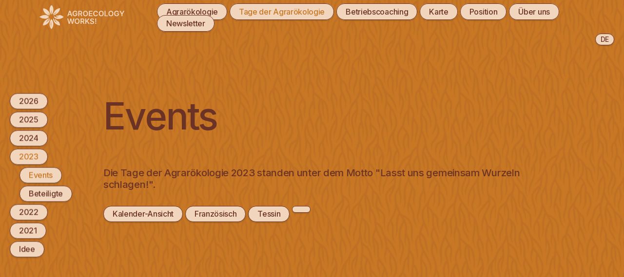

--- FILE ---
content_type: text/html; charset=UTF-8
request_url: https://www.agroecologyworks.ch/de/tage-der-agraroekologie/2023/events/?location=20&language=FR&topic=agroforst
body_size: 3478
content:
<!DOCTYPE html>
<html lang="de">
<!--
	Site by timobeeler.ch and outline4.ch 🙅‍♂️
-->


<head>
	<meta charset="UTF-8">
	<meta name="viewport" content="width=device-width, initial-scale=1.0">
	<meta name="language" content="de">
	<meta name="referrer" content="always">
	<meta name="robots" content="index,follow,archive">

	<!-- main Meta information -->
	<title>Events | Agrarökologie funktioniert! - Agroecology Works!</title>
	<meta name="description" content="Agroecology Works!  - das 2019 gegründete Schweizer Netzwerk für Agrarökologie - setzt sich für ein nachhaltiges, gerechtes und gesundes Landwirtschafts- und Ernährungssystem für alle ein.">
	<meta name="keywords" content="Agrarökologie, Agroecology, Landwirtschaft, Alternativen, Ernährungssystem">
	<meta name="author" content="Agroecology Works!">
	<meta name="date" content="2026-02-01T00:26:28+01:00">
	<link rel="home" href="https://www.agroecologyworks.ch">
	<link rel="canonical" href="https://www.agroecologyworks.ch/de/tage-der-agraroekologie/2023/events">
		<!-- geo location -->
		<meta name="geo.placename" content="Bern">
			<meta name="geo.region" content="BE">
		
	<!-- Dublin Core basic info -->
	<meta name="dcterms.Format" content="text/html">
	<meta name="dcterms.Relation" content="Agroecology Works!">
	<meta name="dcterms.Language" content="de">
	<meta name="dcterms.Publisher" content="Agroecology Works!">
	<meta name="dcterms.Type" content="text/html">
		<meta name="dcterms.Coverage" content="Schweiz">
		<meta name="dcterms.Rights" content="Copyright 2026 Agroecology Works!.">
	<meta name="dcterms.Title" content="Events | Agrarökologie funktioniert! - Agroecology Works!">
	<meta name="dcterms.Subject" content="Agrarökologie, Agroecology, Landwirtschaft, Alternativen, Ernährungssystem">
	<meta name="dcterms.Contributor" content="Agroecology Works!">
	<meta name="dcterms.Date" content="2026-02-01T00:26:28+01:00">
	<meta name="dcterms.Description" content="Agroecology Works!  - das 2019 gegründete Schweizer Netzwerk für Agrarökologie - setzt sich für ein nachhaltiges, gerechtes und gesundes Landwirtschafts- und Ernährungssystem für alle ein.">

	<!-- Facebook OpenGraph -->
	<meta property="og:locale" content="de">
	<meta property="og:site_name" content="Agroecology Works!">
		<meta property="og:title" content="Events | Agrarökologie funktioniert! - Agroecology Works!">
	<meta property="og:description" content="Agroecology Works!  - das 2019 gegründete Schweizer Netzwerk für Agrarökologie - setzt sich für ein nachhaltiges, gerechtes und gesundes Landwirtschafts- und Ernährungssystem für alle ein.">
	<meta property="og:image" content="https://www.agroecologyworks.ch/media/site/5c83d6ac7c-1720782905/agroecology_seo_image-1200x628-crop.jpg">
	<meta property="og:image:secure_url" content="https://www.agroecologyworks.ch/media/site/5c83d6ac7c-1720782905/agroecology_seo_image-1200x628-crop.jpg">
	<meta property="og:image:width" content="1200">
	<meta property="og:image:height" content="628">
	<meta property="og:url" content="https://www.agroecologyworks.ch/de/tage-der-agraroekologie/2023/events">

	
	<!-- Twitter Card -->
	<meta property="twitter:card" content="summary">
	<meta property="twitter:title" content="Events | Agrarökologie funktioniert! - Agroecology Works!">
	<meta property="twitter:description" content="Agroecology Works!  - das 2019 gegründete Schweizer Netzwerk für Agrarökologie - setzt sich für ein nachhaltiges, gerechtes und gesundes Landwirtschafts- und Ernährungssystem für alle ein.">
	<meta property="twitter:image" content="https://www.agroecologyworks.ch/media/site/5c83d6ac7c-1720782905/agroecology_seo_image-1200x628-crop.jpg">
	<meta property="twitter:image:width" content="1200">
	<meta property="twitter:image:height" content="628">


	<!-- Favicon -->
	<link rel="apple-touch-icon" sizes="180x180" href="/favicon/apple-touch-icon-180x180.png">
	<link rel="shortcut icon" type="image/x-icon" href="/favicon/favicon-32x32.ico">
	<link rel="icon" type="image/png" sizes="96x96" href="/favicon/favicon-96x96.png">

	<link rel="preconnect" href="https://fonts.googleapis.com">
	<link rel="preconnect" href="https://fonts.gstatic.com" crossorigin>
	<link href="https://fonts.googleapis.com/css2?family=Inter:wght@500;600;700&display=swap" rel="stylesheet">

	<!-- main CSS files -->
		<link href="https://www.agroecologyworks.ch/assets/css/reset.css?v=1752001754" rel="stylesheet">
<link href="https://www.agroecologyworks.ch/assets/css/hamburgers.min.css" rel="stylesheet">
<link href="https://www.agroecologyworks.ch/assets/css/animate.css" rel="stylesheet">
<link href="https://www.agroecologyworks.ch/assets/css/main.css?v=1752227783" rel="stylesheet">
	<!-- slot css / additional css if needed -->
	
	<!-- default js -->
	<script src="https://code.jquery.com/jquery-3.2.1.min.js" integrity="sha256-hwg4gsxgFZhOsEEamdOYGBf13FyQuiTwlAQgxVSNgt4=" crossorigin="anonymous"></script>
	<script src="https://www.agroecologyworks.ch/assets/js/masonry.pkgd.min.js"></script>
<script src="https://www.agroecologyworks.ch/assets/js/main.js?v=1720789737"></script>

	<!-- slot js / additional js if needed -->
	
</head>

<body class="b-events has-subnav b-events-2023 b-events-2023-overview b-parent-2023">

<div class="sprach-switch">
		  <a href="https://www.agroecologyworks.ch/de/tage-der-agraroekologie/2023/events" hreflang="de"  class="act">
		de	  </a>
		  <a href="https://www.agroecologyworks.ch/fr/journees-de-l-agroecologie/2023/events" hreflang="fr" >
		fr	  </a>
		  <a href="https://www.agroecologyworks.ch/it/giornate-dell-agroecologia/2023/events" hreflang="it" >
		it	  </a>
	</div>

<header class="topbar">
	<div class="container container-wide">

		<div id="header-logo"><a href="https://www.agroecologyworks.ch/de" class="logo"><img src="https://www.agroecologyworks.ch/assets/images/logo_aw_2023.svg?v=1.3" alt="Logo Agroecology Works!"></a></div>

				<nav class="main-nav">
			<ul>
														<li >
						<a href="https://www.agroecologyworks.ch/de/agraroekologie-kopie">Agrar&ouml;kologie</a>

											</li>
														<li  class="has-subnav">
						<a class="act" href="https://www.agroecologyworks.ch/de/tage-der-agraroekologie">Tage der Agrar&ouml;kologie</a>

												<ul class="subnav-mobile">
														<li><a href="https://www.agroecologyworks.ch/de/tage-der-agraroekologie/2026">2026</a></li>
														<li><a href="https://www.agroecologyworks.ch/de/tage-der-agraroekologie/2025">2025</a></li>
														<li><a href="https://www.agroecologyworks.ch/de/tage-der-agraroekologie/2024">2024</a></li>
														<li><a class="act" href="https://www.agroecologyworks.ch/de/tage-der-agraroekologie/2023">2023</a></li>
														<li><a href="https://www.agroecologyworks.ch/de/tage-der-agraroekologie/2022">2022</a></li>
														<li><a href="https://www.agroecologyworks.ch/de/tage-der-agraroekologie/2021">2021</a></li>
														<li><a href="https://www.agroecologyworks.ch/de/tage-der-agraroekologie/idee">Idee</a></li>
													</ul>
											</li>
														<li  class="has-subnav">
						<a href="https://www.agroecologyworks.ch/de/betriebscoaching">Betriebscoaching</a>

												<ul class="subnav-mobile">
														<li><a href="https://www.agroecologyworks.ch/de/betriebscoaching/projekt">Pilotprojekt</a></li>
													</ul>
											</li>
														<li  class="has-subnav">
						<a href="https://www.agroecologyworks.ch/de/agraroekologie">Karte</a>

												<ul class="subnav-mobile">
														<li><a href="https://www.agroecologyworks.ch/de/agraroekologie/karte-schweiz">Karte Schweiz</a></li>
														<li><a href="https://www.agroecologyworks.ch/de/agraroekologie/agroecology-map">Karte International</a></li>
														<li><a href="https://www.agroecologyworks.ch/de/agraroekologie/informationen">Informationen</a></li>
														<li><a href="https://www.agroecologyworks.ch/de/agraroekologie/werde-teil-der-karte">Werde Teil der Karte</a></li>
													</ul>
											</li>
														<li  class="has-subnav">
						<a href="https://www.agroecologyworks.ch/de/politik">Position</a>

												<ul class="subnav-mobile">
														<li><a href="https://www.agroecologyworks.ch/de/politik/unsere-position">Unsere Positionen</a></li>
														<li><a href="https://www.agroecologyworks.ch/de/politik/initiative-fuer-gentechnikfreie-lebensmittel">Lebensmittelschutz-Initiative</a></li>
														<li><a href="https://www.agroecologyworks.ch/de/politik/empfehlungen">Empfehlungen</a></li>
														<li><a href="https://www.agroecologyworks.ch/de/politik/jederhofzaehlt">Petition #jederhofz&auml;hlt</a></li>
														<li><a href="https://www.agroecologyworks.ch/de/politik/petition-2021">Petition &quot;Agrar&ouml;kologie f&ouml;rdern&quot;</a></li>
													</ul>
											</li>
														<li  class="has-subnav">
						<a href="https://www.agroecologyworks.ch/de/ueber-uns">&Uuml;ber uns</a>

												<ul class="subnav-mobile">
														<li><a href="https://www.agroecologyworks.ch/de/ueber-uns/netzwerk">Netzwerk</a></li>
														<li><a href="https://www.agroecologyworks.ch/de/ueber-uns/team">Team</a></li>
														<li><a href="https://www.agroecologyworks.ch/de/ueber-uns/mitglied-werden">Mitglied werden</a></li>
														<li><a href="https://www.agroecologyworks.ch/de/ueber-uns/kontakt-kopie">Kontakt</a></li>
														<li><a href="https://www.agroecologyworks.ch/de/ueber-uns/jahresberichte">Jahresberichte</a></li>
														<li><a href="https://www.agroecologyworks.ch/de/ueber-uns/statuten">Statuten</a></li>
														<li><a href="https://www.agroecologyworks.ch/de/ueber-uns/stellenangebot">Stellenangebote</a></li>
													</ul>
											</li>
														<li >
						<a href="https://www.agroecologyworks.ch/de/newsletter">Newsletter</a>

											</li>
							</ul>
		</nav>
		
		<button class="hamburger hamburger--spin" id="mobile-nav" type="button">
			<span class="hamburger-box">
				<span class="hamburger-inner"></span>
			</span>
		</button>
	</div>
</header>

<div class="content-wrap">
	<main>
		<!--
			slot default | main content
		-->
				
		<nav class="subnav">
  <ul>
        <li>
    	<a href="https://www.agroecologyworks.ch/de/tage-der-agraroekologie/2026">2026</a>


		
    </li>
        <li>
    	<a href="https://www.agroecologyworks.ch/de/tage-der-agraroekologie/2025">2025</a>


		
    </li>
        <li>
    	<a href="https://www.agroecologyworks.ch/de/tage-der-agraroekologie/2024">2024</a>


		
    </li>
        <li>
    	<a class="act" href="https://www.agroecologyworks.ch/de/tage-der-agraroekologie/2023">2023</a>


		<ul>		  <li>
		    <a href="https://www.agroecologyworks.ch/de/tage-der-agraroekologie/2023/events"  class="act">
		      Events		    </a>
		  </li>
		  		  <li>
		    <a href="https://www.agroecologyworks.ch/de/tage-der-agraroekologie/2023/beteiligte" >
		      Beteiligte		    </a>
		  </li>
		  </ul>
    </li>
        <li>
    	<a href="https://www.agroecologyworks.ch/de/tage-der-agraroekologie/2022">2022</a>


		
    </li>
        <li>
    	<a href="https://www.agroecologyworks.ch/de/tage-der-agraroekologie/2021">2021</a>


		
    </li>
        <li>
    	<a href="https://www.agroecologyworks.ch/de/tage-der-agraroekologie/idee">Idee</a>


		
    </li>
      </ul>
</nav>




<nav class="subnav subnav-mobile">
  <ul>
        <li><a class="act" href="https://www.agroecologyworks.ch/de/tage-der-agraroekologie/2023/events">Events</a></li>
        <li><a href="https://www.agroecologyworks.ch/de/tage-der-agraroekologie/2023/beteiligte">Beteiligte</a></li>
      </ul>
</nav>


		<section class="contentbox">
			<div class="container">

				<div class="col">
					<h1>Events</h1>
					<p class="programm-hinweis">Die Tage der Agrarökologie 2023 standen unter dem Motto "Lasst uns gemeinsam Wurzeln schlagen!".</p>
				</div>


								<div class="col events-switch">
					<a href="?view=calendar" class="events-switch-toggle button button-small">Kalender-Ansicht</a>

										<div class="filter-container">
						<div class="button-filter act">
							<ul>
								<li ><a href="?location=20&topic=agroforst">Alle Sprachen</a></li>
								<li ><a href="?language=DE&location=20&topic=agroforst">Deutsch</a></li>
								<li class="act"><a href="?language=FR&location=20&topic=agroforst">Französisch</a></li>
								<li ><a href="?language=IT&location=20&topic=agroforst">Italienisch</a></li>
								<li ><a href="?language=EN&location=20&topic=agroforst">Englisch</a></li>
								<li ><a href="?language=ES&location=20&topic=agroforst">Spanisch</a></li>
							</ul>
						</div>
						<div class="button-filter act">
							<ul>
								<li ><a href="?language=FR&topic=agroforst">Alle Orte</a></li>
								<li ><a href="?location=Online&language=FR&topic=agroforst">Online</a></li>
																<li ><a href="?location=1&language=FR&topic=agroforst">Aargau</a></li>
																<li ><a href="?location=2&language=FR&topic=agroforst">Appenzell Ausserrhoden</a></li>
																<li ><a href="?location=3&language=FR&topic=agroforst">Appenzell Innerrhoden</a></li>
																<li ><a href="?location=4&language=FR&topic=agroforst">Basel-Landschaft</a></li>
																<li ><a href="?location=5&language=FR&topic=agroforst">Basel-Stadt</a></li>
																<li ><a href="?location=6&language=FR&topic=agroforst">Bern</a></li>
																<li ><a href="?location=7&language=FR&topic=agroforst">Freiburg</a></li>
																<li ><a href="?location=8&language=FR&topic=agroforst">Genf</a></li>
																<li ><a href="?location=9&language=FR&topic=agroforst">Glarus</a></li>
																<li ><a href="?location=10&language=FR&topic=agroforst">Graubünden</a></li>
																<li ><a href="?location=11&language=FR&topic=agroforst">Jura</a></li>
																<li ><a href="?location=12&language=FR&topic=agroforst">Luzern</a></li>
																<li ><a href="?location=13&language=FR&topic=agroforst">Neuenburg</a></li>
																<li ><a href="?location=14&language=FR&topic=agroforst">Nidwalden</a></li>
																<li ><a href="?location=15&language=FR&topic=agroforst">Obwalden</a></li>
																<li ><a href="?location=16&language=FR&topic=agroforst">Schaffhausen</a></li>
																<li ><a href="?location=17&language=FR&topic=agroforst">Schwyz</a></li>
																<li ><a href="?location=18&language=FR&topic=agroforst">Solothurn</a></li>
																<li ><a href="?location=19&language=FR&topic=agroforst">St. Gallen</a></li>
																<li class="act"><a href="?location=20&language=FR&topic=agroforst">Tessin</a></li>
																<li ><a href="?location=21&language=FR&topic=agroforst">Thurgau</a></li>
																<li ><a href="?location=22&language=FR&topic=agroforst">Uri</a></li>
																<li ><a href="?location=23&language=FR&topic=agroforst">Waadt</a></li>
																<li ><a href="?location=24&language=FR&topic=agroforst">Wallis</a></li>
																<li ><a href="?location=25&language=FR&topic=agroforst">Zug</a></li>
																<li ><a href="?location=26&language=FR&topic=agroforst">Zürich</a></li>
															</ul>
						</div>
						<div class="button-filter act">
							<ul>
								<li ><a href="?location=20&language=FR">Alle Themen</a></li>
																<li ><a href="?topic=agraroekologie_messen&location=20&language=FR"></a></li>
																<li ><a href="?topic=besichtigungen&location=20&language=FR"></a></li>
																<li ><a href="?topic=boden&location=20&language=FR"></a></li>
																<li ><a href="?topic=ernaehrungswandel&location=20&language=FR"></a></li>
																<li ><a href="?topic=international&location=20&language=FR"></a></li>
																<li ><a href="?topic=faire_preise&location=20&language=FR"></a></li>
																<li ><a href="?topic=mechanisierung&location=20&language=FR"></a></li>
																<li ><a href="?topic=wissenschaft&location=20&language=FR"></a></li>
																<li ><a href="?topic=wissensaustausch&location=20&language=FR"></a></li>
																<li class="act"><a href="?topic=agroforst&location=20&language=FR"></a></li>
																<li ><a href="?topic=permakultur&location=20&language=FR"></a></li>
																<li ><a href="?topic=saatgut&location=20&language=FR"></a></li>
																<li ><a href="?topic=tiere&location=20&language=FR"></a></li>
																<li ><a href="?topic=wasser&location=20&language=FR"></a></li>
																<li ><a href="?topic=zugangzuland&location=20&language=FR"></a></li>
															</ul>
						</div>

					</div>

					


				</div>

				

				<div class="col events-cards">
					<div class="events-grid-wrap">
						
												</div>

				</div>

				

			</div>
		</section>



		</main>

		<footer >
		<div class="container ">
			<div class="col-wrap">
				<div class="col col-33">
					<p>Agroecology Works!<br />
Das Schweizer Netzwerk für Agrarökologie.</p>
<p>CH69 0839 2000 1599 9530 2<br />
Freie Gemeinschaftsbank Basel</p>				</div>
				<div class="col col-33">
					<a href="https://www.instagram.com/agroecologyworks/" target="_blank">Instagram</a><br>
					<a href="https://www.youtube.com/@agroecologyworks8885" target="_blank">Youtube</a><br>
					<a href="https://www.facebook.com/agroecologyworks" target="_blank">Facebook</a><br>
					<a href="https://www.linkedin.com/company/agroecologyworks" target="_blank">LinkedIn</a><br>
				</div>
				<div class="col col-33">
					#AgroecologyWorks<br>
					<a href="https://www.agroecologyworks.ch/de/impressum">Impressum</a>
				</div>
			</div>
		</div>
	</footer>
</div>

</body>
</html>


--- FILE ---
content_type: image/svg+xml
request_url: https://www.agroecologyworks.ch/assets/images/logo_aw_2023.svg?v=1.3
body_size: 10386
content:
<?xml version="1.0" encoding="utf-8"?>
<!-- Generator: Adobe Illustrator 27.3.1, SVG Export Plug-In . SVG Version: 6.00 Build 0)  -->
<svg version="1.1" id="Ebene_1" xmlns="http://www.w3.org/2000/svg" xmlns:xlink="http://www.w3.org/1999/xlink" x="0px" y="0px"
	 viewBox="0 0 193.1 54.9" style="enable-background:new 0 0 193.1 54.9;" xml:space="preserve">
<style type="text/css">
	.st0{fill:#F1D6BD;}
</style>
<g>
	<path class="st0" d="M65.3,25.6H63l4.3-12.1H70l4.3,12.1H72L68.6,16h-0.1L65.3,25.6z M65.4,20.8h6.4v1.8h-6.4V20.8z"/>
	<path class="st0" d="M83.3,17.3c-0.1-0.3-0.2-0.6-0.4-0.9s-0.4-0.5-0.6-0.7s-0.5-0.3-0.8-0.4c-0.3-0.1-0.6-0.1-1-0.1
		c-0.7,0-1.2,0.2-1.7,0.5s-0.9,0.8-1.2,1.4c-0.3,0.6-0.4,1.4-0.4,2.3s0.1,1.7,0.4,2.3c0.3,0.6,0.7,1.1,1.2,1.4s1.1,0.5,1.8,0.5
		c0.6,0,1.1-0.1,1.6-0.4c0.5-0.2,0.8-0.6,1-1s0.4-0.9,0.4-1.5l0.5,0.1h-3.3v-1.7h4.9v1.5c0,1-0.2,1.9-0.7,2.7
		c-0.4,0.8-1,1.3-1.8,1.7s-1.7,0.6-2.7,0.6c-1.1,0-2.1-0.3-2.9-0.8s-1.5-1.2-2-2.1s-0.7-2-0.7-3.3c0-1,0.1-1.9,0.4-2.6
		c0.3-0.8,0.7-1.4,1.2-2c0.5-0.5,1.1-0.9,1.8-1.2s1.4-0.4,2.2-0.4c0.7,0,1.3,0.1,1.9,0.3s1.1,0.5,1.5,0.8c0.5,0.4,0.8,0.8,1.1,1.3
		c0.3,0.5,0.5,1,0.6,1.6L83.3,17.3L83.3,17.3z"/>
	<path class="st0" d="M87.8,25.6V13.5h4.5c0.9,0,1.7,0.2,2.3,0.5c0.6,0.3,1.1,0.8,1.4,1.4c0.3,0.6,0.5,1.3,0.5,2
		c0,0.8-0.2,1.5-0.5,2c-0.3,0.6-0.8,1-1.5,1.3c-0.6,0.3-1.4,0.5-2.4,0.5h-3.2v-1.8H92c0.5,0,1-0.1,1.3-0.2c0.3-0.2,0.6-0.4,0.8-0.7
		s0.3-0.7,0.3-1.1s-0.1-0.8-0.3-1.1c-0.2-0.3-0.4-0.5-0.8-0.7c-0.3-0.2-0.8-0.2-1.3-0.2h-2v10.3L87.8,25.6L87.8,25.6z M94.1,20.1
		l3,5.5h-2.4l-2.9-5.5H94.1z"/>
	<path class="st0" d="M109.5,19.5c0,1.3-0.2,2.4-0.7,3.4s-1.1,1.6-2,2.1c-0.8,0.5-1.8,0.7-2.8,0.7c-1.1,0-2-0.2-2.8-0.7
		s-1.5-1.2-2-2.1s-0.7-2-0.7-3.3s0.2-2.4,0.7-3.4c0.5-0.9,1.1-1.6,2-2.1c0.8-0.5,1.8-0.7,2.8-0.7c1.1,0,2,0.2,2.8,0.7s1.5,1.2,2,2.1
		C109.2,17.1,109.5,18.2,109.5,19.5z M107.3,19.5c0-0.9-0.1-1.7-0.4-2.3c-0.3-0.6-0.7-1.1-1.2-1.4c-0.5-0.3-1.1-0.5-1.7-0.5
		c-0.7,0-1.2,0.2-1.7,0.5c-0.5,0.3-0.9,0.8-1.2,1.4s-0.4,1.4-0.4,2.3s0.1,1.7,0.4,2.3s0.7,1.1,1.2,1.4s1.1,0.5,1.7,0.5
		c0.7,0,1.2-0.2,1.7-0.5s0.9-0.8,1.2-1.4C107.1,21.2,107.3,20.5,107.3,19.5z"/>
	<path class="st0" d="M111.6,25.6V13.5h7.9v1.8h-5.7v3.3h5.3v1.8h-5.3v3.3h5.7v1.8h-7.9V25.6z"/>
	<path class="st0" d="M132,17.6h-2.2c-0.1-0.4-0.2-0.7-0.3-1c-0.2-0.3-0.4-0.5-0.6-0.7c-0.3-0.2-0.5-0.3-0.9-0.4s-0.7-0.2-1-0.2
		c-0.7,0-1.2,0.2-1.8,0.5c-0.5,0.3-0.9,0.8-1.2,1.4c-0.3,0.6-0.4,1.4-0.4,2.3s0.1,1.7,0.4,2.3c0.3,0.6,0.7,1.1,1.2,1.4
		s1.1,0.5,1.7,0.5c0.4,0,0.7,0,1-0.1c0.3-0.1,0.6-0.2,0.9-0.4s0.5-0.4,0.6-0.7c0.2-0.3,0.3-0.6,0.4-0.9h2.2
		c-0.1,0.6-0.3,1.1-0.5,1.6s-0.6,0.9-1.1,1.3c-0.4,0.4-1,0.7-1.5,0.9s-1.2,0.3-2,0.3c-1.1,0-2-0.2-2.8-0.7s-1.5-1.2-2-2.1
		s-0.7-2-0.7-3.3s0.2-2.4,0.7-3.4c0.5-0.9,1.1-1.6,2-2.1c0.8-0.5,1.8-0.7,2.8-0.7c0.7,0,1.3,0.1,1.9,0.3c0.6,0.2,1.1,0.5,1.6,0.8
		s0.8,0.8,1.1,1.3C131.8,16.3,132,16.9,132,17.6z"/>
	<path class="st0" d="M144.9,19.5c0,1.3-0.2,2.4-0.7,3.4s-1.1,1.6-2,2.1s-1.8,0.7-2.8,0.7c-1.1,0-2-0.2-2.8-0.7s-1.5-1.2-2-2.1
		s-0.7-2-0.7-3.3s0.2-2.4,0.7-3.4c0.5-0.9,1.1-1.6,2-2.1c0.8-0.5,1.8-0.7,2.8-0.7c1.1,0,2,0.2,2.8,0.7s1.5,1.2,2,2.1
		C144.6,17.1,144.9,18.2,144.9,19.5z M142.7,19.5c0-0.9-0.1-1.7-0.4-2.3c-0.3-0.6-0.7-1.1-1.2-1.4c-0.5-0.3-1.1-0.5-1.7-0.5
		c-0.7,0-1.2,0.2-1.7,0.5c-0.5,0.3-0.9,0.8-1.2,1.4s-0.4,1.4-0.4,2.3s0.1,1.7,0.4,2.3s0.7,1.1,1.2,1.4s1.1,0.5,1.7,0.5
		c0.7,0,1.2-0.2,1.7-0.5s0.9-0.8,1.2-1.4C142.5,21.2,142.7,20.5,142.7,19.5z"/>
	<path class="st0" d="M147,25.6V13.5h2.2v10.3h5.3v1.8C154.5,25.6,147,25.6,147,25.6z"/>
	<path class="st0" d="M166.7,19.5c0,1.3-0.2,2.4-0.7,3.4s-1.1,1.6-2,2.1s-1.8,0.7-2.8,0.7c-1.1,0-2-0.2-2.8-0.7s-1.5-1.2-2-2.1
		s-0.7-2-0.7-3.3s0.2-2.4,0.7-3.4c0.5-0.9,1.1-1.6,2-2.1c0.8-0.5,1.8-0.7,2.8-0.7c1.1,0,2,0.2,2.8,0.7s1.5,1.2,2,2.1
		C166.5,17.1,166.7,18.2,166.7,19.5z M164.5,19.5c0-0.9-0.1-1.7-0.4-2.3c-0.3-0.6-0.7-1.1-1.2-1.4c-0.5-0.3-1.1-0.5-1.7-0.5
		c-0.7,0-1.2,0.2-1.7,0.5c-0.5,0.3-0.9,0.8-1.2,1.4s-0.4,1.4-0.4,2.3s0.1,1.7,0.4,2.3s0.7,1.1,1.2,1.4s1.1,0.5,1.7,0.5
		c0.7,0,1.2-0.2,1.7-0.5s0.9-0.8,1.2-1.4C164.4,21.2,164.5,20.5,164.5,19.5z"/>
	<path class="st0" d="M176.9,17.3c-0.1-0.3-0.2-0.6-0.4-0.9s-0.4-0.5-0.6-0.7c-0.2-0.2-0.5-0.3-0.8-0.4c-0.3-0.1-0.6-0.1-1-0.1
		c-0.7,0-1.2,0.2-1.7,0.5s-0.9,0.8-1.2,1.4s-0.4,1.4-0.4,2.3s0.1,1.7,0.4,2.3c0.3,0.6,0.7,1.1,1.2,1.4s1.1,0.5,1.8,0.5
		c0.6,0,1.1-0.1,1.6-0.4c0.5-0.2,0.8-0.6,1-1s0.4-0.9,0.4-1.5l0.5,0.1h-3.3v-1.7h4.9v1.5c0,1-0.2,1.9-0.7,2.7
		c-0.4,0.8-1,1.3-1.8,1.7c-0.8,0.4-1.7,0.6-2.7,0.6c-1.1,0-2.1-0.3-2.9-0.8c-0.8-0.5-1.5-1.2-2-2.1s-0.7-2-0.7-3.3
		c0-1,0.1-1.9,0.4-2.6c0.3-0.8,0.7-1.4,1.2-2c0.5-0.5,1.1-0.9,1.8-1.2s1.4-0.4,2.2-0.4c0.7,0,1.3,0.1,1.9,0.3
		c0.6,0.2,1.1,0.5,1.5,0.8c0.5,0.4,0.8,0.8,1.1,1.3s0.5,1,0.6,1.6L176.9,17.3L176.9,17.3z"/>
	<path class="st0" d="M180.6,13.5h2.5l3,5.4h0.1l3-5.4h2.5l-4.4,7.6v4.5H185v-4.5L180.6,13.5z"/>
	<path class="st0" d="M66.3,42.8l-3.4-12.1h2.4l2.2,8.9h0.1l2.3-8.9H72l2.3,8.9h0.1l2.2-8.9H79l-3.4,12.1h-2.2L71,34.3h-0.1
		l-2.4,8.5H66.3z"/>
	<path class="st0" d="M90.7,36.7c0,1.3-0.2,2.4-0.7,3.4s-1.1,1.6-2,2.1c-0.8,0.5-1.8,0.7-2.8,0.7c-1.1,0-2-0.2-2.8-0.7
		s-1.5-1.2-2-2.1c-0.5-0.9-0.7-2-0.7-3.3s0.2-2.4,0.7-3.4c0.5-0.9,1.1-1.6,2-2.1c0.8-0.5,1.8-0.7,2.8-0.7c1.1,0,2,0.2,2.8,0.7
		s1.5,1.2,2,2.1S90.7,35.4,90.7,36.7z M88.5,36.7c0-0.9-0.1-1.7-0.4-2.3s-0.7-1.1-1.2-1.4c-0.5-0.3-1.1-0.5-1.7-0.5
		c-0.7,0-1.2,0.2-1.7,0.5s-0.9,0.8-1.2,1.4s-0.4,1.4-0.4,2.3c0,0.9,0.1,1.7,0.4,2.3s0.7,1.1,1.2,1.4s1.1,0.5,1.7,0.5
		c0.7,0,1.2-0.2,1.7-0.5s0.9-0.8,1.2-1.4C88.3,38.4,88.5,37.7,88.5,36.7z"/>
	<path class="st0" d="M92.8,42.8V30.7h4.5c0.9,0,1.7,0.2,2.3,0.5c0.6,0.3,1.1,0.8,1.4,1.4c0.3,0.6,0.5,1.3,0.5,2
		c0,0.8-0.2,1.5-0.5,2c-0.3,0.6-0.8,1-1.5,1.3c-0.6,0.3-1.4,0.5-2.4,0.5h-3.2v-1.8H97c0.5,0,1-0.1,1.3-0.2c0.3-0.2,0.6-0.4,0.8-0.7
		s0.3-0.7,0.3-1.1c0-0.4-0.1-0.8-0.3-1.1s-0.4-0.5-0.8-0.7c-0.3-0.2-0.8-0.2-1.3-0.2h-2v10.3h-2.2V42.8z M99,37.3l3,5.5h-2.4
		l-2.9-5.5H99z"/>
	<path class="st0" d="M103.6,42.8V30.7h2.2v5.6h0.1l4.7-5.6h2.7l-4.7,5.4l4.7,6.7h-2.6l-3.6-5.2l-1.3,1.6v3.6
		C105.8,42.8,103.6,42.8,103.6,42.8z"/>
	<path class="st0" d="M121.4,34c-0.1-0.5-0.3-0.9-0.7-1.2c-0.4-0.3-0.9-0.4-1.6-0.4c-0.5,0-0.8,0.1-1.2,0.2
		c-0.3,0.1-0.6,0.3-0.8,0.6c-0.2,0.2-0.3,0.5-0.3,0.8s0.1,0.5,0.2,0.7s0.3,0.3,0.5,0.5c0.2,0.1,0.4,0.2,0.7,0.3
		c0.2,0.1,0.5,0.2,0.7,0.2L120,36c0.5,0.1,0.9,0.3,1.3,0.4c0.4,0.2,0.8,0.4,1.1,0.7c0.3,0.3,0.6,0.6,0.8,1s0.3,0.8,0.3,1.4
		c0,0.7-0.2,1.3-0.5,1.9s-0.9,1-1.6,1.3s-1.5,0.5-2.5,0.5c-0.9,0-1.8-0.1-2.5-0.4c-0.7-0.3-1.2-0.7-1.6-1.3s-0.6-1.2-0.6-2h2.2
		c0,0.4,0.2,0.8,0.4,1.1c0.2,0.3,0.5,0.5,0.9,0.6s0.8,0.2,1.2,0.2c0.5,0,0.9-0.1,1.3-0.2c0.4-0.1,0.6-0.3,0.8-0.6
		c0.2-0.3,0.3-0.6,0.3-0.9c0-0.3-0.1-0.6-0.3-0.8s-0.4-0.4-0.8-0.5c-0.3-0.1-0.7-0.3-1.1-0.4l-1.4-0.4c-1-0.3-1.8-0.6-2.4-1.2
		c-0.6-0.5-0.9-1.2-0.9-2.1c0-0.7,0.2-1.3,0.6-1.9c0.4-0.5,0.9-1,1.6-1.3s1.4-0.4,2.3-0.4s1.6,0.1,2.3,0.4c0.6,0.3,1.2,0.7,1.5,1.2
		s0.6,1.1,0.6,1.8L121.4,34L121.4,34z"/>
	<path class="st0" d="M127,42.9c-0.4,0-0.7-0.1-0.9-0.4c-0.3-0.3-0.4-0.6-0.4-0.9c0-0.4,0.1-0.7,0.4-0.9s0.6-0.4,0.9-0.4
		c0.4,0,0.7,0.1,0.9,0.4c0.3,0.3,0.4,0.6,0.4,0.9c0,0.2-0.1,0.5-0.2,0.7c-0.1,0.2-0.3,0.4-0.5,0.5S127.2,42.9,127,42.9z M128.2,30.7
		l-0.2,8.6h-1.9l-0.2-8.6C125.9,30.7,128.2,30.7,128.2,30.7z"/>
</g>
<g>
	<path class="st0" d="M27,21.8c0-4.7,0.6-10,0.6-10c0.7,4.4,0.3,10,0.3,10c1.1-1.3,3.8-5,3.8-10.8c0-2.7-0.4-4.7-1.1-6.4l-1-0.3h0.7
		c-0.5-1.9-1.2-2.6-1.7-2.9c0-0.8-0.5-1-0.5-1l-0.3-0.1c0,0,0.4,0.2,0.4,0.9c-0.4,0-0.7,0.1-0.7,0.1s-0.3-0.2-0.7-0.2
		c0-0.7,0.4-0.9,0.4-0.9L27,0.5c0,0-0.4,0.2-0.5,0.9c-0.6,0.2-1.2,1-1.8,2.9h0.8l-1.1,0.3c-0.7,1.7-1.2,3.7-1.2,6.3
		C23.3,16.7,25.9,20.5,27,21.8"/>
	<path class="st0" d="M41.4,26.7c-1,0-1.9-0.2-2.7-0.7s-1.1-1.1-0.8-1.9c0.1,0,0.1,0,0.2,0c0.6,0.1,2,0.2,2.6,0.3
		c1.4,0.1,1.9-0.2,3.2-0.6c1.2-0.4,2.7-0.7,4.5-0.2c0,0,3.5,1,6.1,3.7l-0.2,0.2c-4.5,4.1-9.9,4-9.9,4c-2,0.2-5.1-0.3-6-0.6
		c-2.3-0.8-3-1.5-5.1-3.1c-0.3-0.2-0.6-0.4-1-0.6c0.4-0.7,0.9-1,1.6-0.9c0.3,0,0.6,0.1,0.8,0.2c1.1,0.5,1.7,1,2.8,1.5
		c0.9,0.4,2.3,0.5,3.3,0.1c1.2-0.5,2.8-0.9,3.7-1.2C44.6,26.9,42.5,26.7,41.4,26.7"/>
	<path class="st0" d="M41.4,26.7c-1,0-1.9-0.2-2.7-0.7s-1.1-1.1-0.8-1.9c0.1,0,0.1,0,0.2,0c0.6,0.1,2,0.2,2.6,0.3
		c1.4,0.1,1.9-0.2,3.2-0.6c1.2-0.4,2.7-0.7,4.5-0.2c0,0,3.5,1,6.1,3.7l-0.2,0.2c-4.5,4.1-9.9,4-9.9,4c-2,0.2-5.1-0.3-6-0.6
		c-2.3-0.8-3-1.5-5.1-3.1c-0.3-0.2-0.6-0.4-1-0.6c0.1-0.2,0.2-0.4,0.4-0.5c0.3-0.3,0.7-0.4,1.2-0.3c0.3,0,0.6,0.1,0.8,0.2
		c1.1,0.5,1.7,1,2.8,1.5c0.9,0.4,2.3,0.5,3.3,0.1c1.2-0.5,2.8-0.9,3.7-1.2C44.6,26.9,42.5,26.7,41.4,26.7"/>
	<path class="st0" d="M22.1,27.7c-0.9-0.1-2-0.4-4.2-0.5c0,0,3.2-0.6,4.3-0.4c-0.9-0.9-4.5-4.3-11-4.1c-0.1,0,0.4,1,0.4,1
		C11.5,23.7,11,23,11,23c-2.2,0.2-4.2,0.8-5.7,1.4l0.5,0.5c0,0-0.5-0.3-0.6-0.3C2,25.6,0.4,27,0.4,27s1.9,1.6,4.7,2.5
		c0.1,0,0.5-0.3,0.6-0.3s-0.5,0.5-0.5,0.6c1.6,0.7,3.6,1,5.5,1.2c0.1,0,0.5-0.4,0.6-0.4l-0.5,0.7c0.3,0,0.8,0.1,1.1,0.1
		C17.9,31.4,20.9,28.6,22.1,27.7"/>
	<path class="st0" d="M30.9,23.6c0,0-0.3-0.6,0.4-1.1c1.7-1,5.2-2.2,6.3-4.4c1.4-2.7,0.9-2.3,1.8-3.4c0,0-3.7,5.8-8.5,6.5
		c0,0-0.4-1.8,1.1-3c2.5-2,1.7-3.5,3.9-5.6c1.4-1.4,2-2,3.4-2.7c0.4-0.2,0.5-0.1,0.9-0.3s0.6-0.5,1-0.7c3.5-1.7,5.7-1.2,5.7-1.2
		s-0.1,1.9-1.3,4.7c-0.5,1.1-1.2,2.2-1.2,2.2c-0.8,1.4-1.5,2.4-3,3.8C36.3,23.4,30.9,23.6,30.9,23.6"/>
	<path class="st0" d="M24.2,31c-1.2,1.6-3.8,4.8-9,8.6c0,0,3.2-5,8.7-9.1c-1.3,0-6.2,0.5-10.5,4.9c-5.4,5.4-4.9,11-4.9,11
		s5.8,0.2,10.9-4.9C23.4,37.4,24.1,32.5,24.2,31"/>
	<path class="st0" d="M23.4,23.8c-1.8-1.8-3.6-4.7-5-6.3c0,0,5.1,4.8,5.8,5.8c0-1.3,0-6-4.7-10.5c-0.1-0.1-0.3-0.3-0.3-0.3
		c-0.1-0.1-0.3-0.3-0.3-0.3C17,10.7,15.6,9.7,14,9c0,0-0.2,0.4-0.3,0.4l-0.1-0.5c-2.9-1.5-4.8-0.6-4.8-0.6s-0.6,2.3,0.8,5
		c0,0.1,0.5,0.1,0.6,0.1c0,0.1-0.4,0.2-0.4,0.3c0.6,1.6,1.5,2.8,2.7,4.3c0,0,0.2,0.2,0.2,0.3l0.2,0.2c0.2,0.2,0.6,0.6,0.8,0.9
		C17.8,23.5,21.9,23.7,23.4,23.8"/>
	<path class="st0" d="M27.5,32c0,0-4.3,4-4.3,11.3c0,7.7,4.2,11.3,4.2,11.3s4.3-4,4.3-11.3C31.7,36.2,27.5,32,27.5,32z M27.1,37.4
		c0,0-0.4,1.9-0.4,5.9c0,3.8,0.4,6.4,0.4,6.4s-1.3-2.7-1.3-6.4c0-3.8,1.4-6.4,1.4-6.4L27.1,37.4z"/>
	<path class="st0" d="M37.7,36.8"/>
	<path class="st0" d="M38.4,38c-1.7-1.5-2.6-3.1-2.9-4.1c-0.3-0.9-0.8-1.6,0-1.9c0,0.1,0.3-0.3,0.7,0.3c0.4,0.5,2.3,2.2,2.7,2.6
		c1,0.9,1.5,1.1,2.7,1.7c1.1,0.6,2.4,1.4,3.3,3c0,0,1.8,3.2,1.8,6.9h-0.3c-6-0.3-9.8-4.2-9.8-4.2c-1.5-1.3-3.4-3.8-3.8-4.7
		c-1.1-2.2-1.1-3.1-1.5-5.7c-0.1-0.4-0.2-0.8-0.2-1.1c0.8-0.2,1.3-0.1,1.7,0.5c0.2,0.2,0.3,0.5,0.4,0.7c0.5,1.1,1.2,2.9,1.6,4
		c0.4,0.9,1.3,2,2.3,2.4c1.2,0.5,2.6,1.3,3.4,1.8C40.5,40.3,39.3,38.6,38.4,38"/>
</g>
</svg>


--- FILE ---
content_type: application/javascript
request_url: https://www.agroecologyworks.ch/assets/js/main.js?v=1720789737
body_size: 1134
content:
$( document ).ready(function() {

	$('.grid').masonry({
	  itemSelector: '.grid-item',
	  columnWidth: '.grid-sizer',
		gutter: '.gutter-sizer',
		percentPosition: true

	});

	// MOBILE CLASS ON BODY
	window.addEventListener('resize', function(event) {

		// Desktop
		if(window.innerWidth < 800){
			$('body').addClass('body-mobile');
			$('body').removeClass('body-desktop');
		}
		// Mobile
		else{
			$('body').removeClass('body-mobile');
			$('body').addClass('body-desktop');
		}
	}, true);

	window.addEventListener('load', function(event) {

		// Desktop
		if(window.innerWidth < 800){
			$('body').addClass('body-mobile');
			$('body').removeClass('body-desktop');
		}
		// Mobile
		else{
			$('body').removeClass('body-mobile');
			$('body').addClass('body-desktop');
		}


	}, true);



	// TODO
	$('#do-nothing,#do-nothing2,.do-nothing').click(function(event){
		event.preventDefault();
	});

	/* MOBILE NAV */
	$('#mobile-nav').click(function(event){
		$(this).toggleClass('is-active');
		$('nav').toggleClass('is-active');
		$('.sprach-switch').toggle();
	});



	/* EVENT WRAPPER HOVER */
	$('.event-wrapper').hover(function(){
		id = $(this).data('toggle');
		$('g#_'+id).toggleClass('act');

	});

	/* KARTE KREIS HOVER */
	$('.map-kreis').not('.act').hover(function(){
		id = $(this).data('name');
		$('.event-'+id).toggleClass('act');
		$(this).toggleClass('act');

	});



	/* MAP ICON TOGGLE */
	$('.map-icon').click(function(e){
		e.preventDefault();
		$('.floating-map').toggleClass('open');
		$('.map-icon span').toggle()	;
	});


	/* OVERLAY OPEN */
	$('.open-overlay').click(function(e){
		e.preventDefault();
		var el = $(this).data('open');
		$('#overlay-'+el).toggleClass('open');
		$('body').addClass('noScroll');
	});

	/* OVERLAY CLOSE */
	$('.overlay-close').click(function(e){
		e.preventDefault();
		$('.overlay').removeClass('open');
		$('body').removeClass('noScroll');
	});

	/* SPRACHSWITCH CLOSE */
	$(window).click(function() {
		/*$('.sprach-switch').removeClass('open');*/
	});

	/* SPRACHSWITCH OPEN */
	$('.sprach-switch a.act').click(function(e){
			e.preventDefault();
			e.stopPropagation();
			$(this).parent().addClass('open');
	});


	/* EVENT VIEW SWITCH */
	/*$('.events-switch-toggle').click(function(e){
		e.preventDefault();
		$('.events-cards,.events-calendar').toggle();
		$(this).html() == "Tabellen-Ansicht" ? $(this).html('Kachel-Ansicht') : $(this).html('Tabellen-Ansicht');
		//$('.events-switch-toggle').toggleClass('act');
	});*/

	/* TEAM QUOTE HOVER */
	$('.team-card').hover(function(e){
		//alert(this);

		$(this).find('.card-zitat').toggleClass('open');
	});

	$('.team-card').click(function(e){
		e.preventDefault();
		//alert(1);
	});

	$('.button-filter').click(function(e){
		$(this).toggleClass('open');
	});
	$('.button-filter li.act a').click(function(e){
		e.preventDefault();
	});

	// KARTE AKTIVER PUNKT
	$('.b-events-2022-detail g,#Karte_2023 circle,#Karte_2024 circle,#Karte_2025 circle').each(function() {
		$(this).addClass('map-kreis');
		if($(this).attr('id') == pageid){
			$(this).addClass('act');
		}

	});

});

document.addEventListener('DOMContentLoaded', function() {
	// Hole alle Links auf der Seite
	var links = document.querySelectorAll('a');

	// Iteriere über alle Links
	links.forEach(function(link) {
		// Überprüfe, ob der Link extern ist
		if (link.host !== window.location.host) {
			// Setze das Attribut target auf _blank, um den Link in einem neuen Tab zu öffnen
			link.setAttribute('target', '_blank');
			// Füge die Klasse "external-link" hinzu
			link.classList.add('external-link');
		}
	});
});
